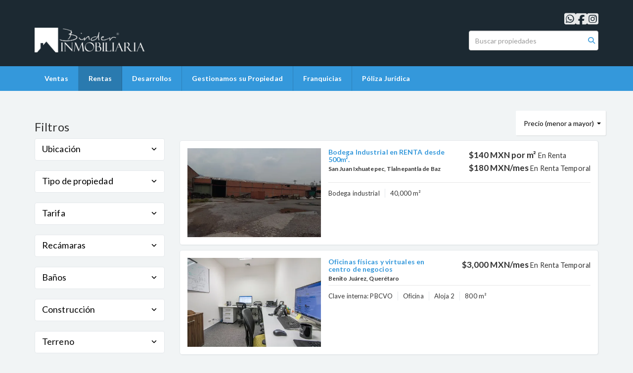

--- FILE ---
content_type: text/html; charset=utf-8
request_url: https://www.grupobinder.com/vacation_rentals
body_size: 12802
content:
<!DOCTYPE html>
<html lang="es">
  <head>
  <meta http-equiv="Content-Type" content="text/html; charset=utf-8" />
  <meta name="description" content=""/>
  <meta name="keywords" content=""/>
  <meta name="viewport" content="width=device-width, initial-scale=1, maximum-scale=1, user-scalable=no">
  <title>Rentas temporales | Binder Inmobiliaria</title>
  <meta name="title" content="Rentas temporales | Binder Inmobiliaria"/>
  
<link rel="stylesheet" href="https://cdn.easybroker.com/assets/agent_websites-281d21d03f3be9dbdb7fba5c365bb4662225be459cd7bffae0d9f5f264e3ca0b.css" />
<script src="https://cdn.easybroker.com/assets/legacy/agent_websites-de0c2235e2e558ed95d49c503cb6f3f74808cc08ca365b0f9868d098e18d0d03.js"></script>



  <script>
    (g=>{var h,a,k,p="The Google Maps JavaScript API",c="google",l="importLibrary",q="__ib__",m=document,b=window;b=b[c]||(b[c]={});var d=b.maps||(b.maps={}),r=new Set,e=new URLSearchParams,u=()=>h||(h=new Promise(async(f,n)=>{await (a=m.createElement("script"));e.set("libraries",[...r]+"");for(k in g)e.set(k.replace(/[A-Z]/g,t=>"_"+t[0].toLowerCase()),g[k]);e.set("callback",c+".maps."+q);a.src=`https://maps.${c}apis.com/maps/api/js?`+e;d[q]=f;a.onerror=()=>h=n(Error(p+" could not load."));a.nonce=m.querySelector("script[nonce]")?.nonce||"";m.head.append(a)}));d[l]?console.warn(p+" only loads once. Ignoring:",g):d[l]=(f,...n)=>r.add(f)&&u().then(()=>d[l](f,...n))})
    ({
      key: "",
      v: "weekly",
      language: "es"
    });
  </script>

  <link rel="stylesheet" href="https://cdn.easybroker.com/themes/oslo/stylesheets/bootstrap.css?version=1763493818" />
  <link rel="stylesheet" href="https://cdn.easybroker.com/themes/shared/css/map.css?version=1763493818" />
  <link rel="stylesheet" href="https://cdn.easybroker.com/themes/shared/css/filters.css?version=1763493818" />
  <link rel="stylesheet" href="https://cdn.easybroker.com/themes/oslo/stylesheets/style.css?version=1763493818" />
  <link rel="stylesheet" href="https://cdn.easybroker.com/themes/oslo/stylesheets/responsive.css?version=1763493818" />
  <link rel="stylesheet" href="https://cdn.easybroker.com/themes/oslo/stylesheets/styles-palette-1.css?version=1763493818" />
  <link rel="stylesheet" href="https://cdn.easybroker.com/themes/oslo/stylesheets/custom-select.css?version=1763493818" />
  <link rel="stylesheet" href="https://cdn.easybroker.com/themes/shared/fontawesome/css/all.min.css?version=1763493818" />
  <link rel="stylesheet" href="https://cdn.easybroker.com/themes/shared/fontawesome/css/brands.min.css?version=1763493818" />
    <link rel="shortcut icon" href="https://s3.amazonaws.com/assets.moveglobally.com/organization_files/17557/faviconBinder.ico"/>

<style type="text/css">
@media (max-width: 768px) {
.navbar-brand img {
max-width: 300px;
}
.home #hero {
background-size: 200%;
}
}
</style>

<!-- Facebook Pixel Code -->

<script>


!function(f,b,e,v,n,t,s)



{if(f.fbq)return;n=f.fbq=function(){n.callMethod?



n.callMethod.apply(n,arguments):n.queue.push(arguments)};



if(!f._fbq)f._fbq=n;n.push=n;n.loaded=!0;n.version='2.0';



n.queue=[];t=b.createElement(e);t.async=!0;



t.src=v;s=b.getElementsByTagName(e)[0];



s.parentNode.insertBefore(t,s)}(window,document,'script',



'https://connect.facebook.net/en_US/fbevents.js');



fbq('init', '1210927709325684'); 



fbq('track', 'PageView');


</script>

<noscript>

<img height="1" width="1"

src="https://www.facebook.com/tr?id=1210927709325684&ev=PageView

&noscript=1"/>

</noscript>

<!-- End Facebook Pixel Code -->

<style>
:root {
--color-social-icons: #ffffff;
}
</style>

<link rel="shortcut icon" href="https://assets.easybroker.com/organization_files/17557/faviconBinder.ico" /><link rel="apple-touch-icon" href="https://assets.easybroker.com/organization_files/17557/faviconBinder.ico" />


  <link href='https://fonts.googleapis.com/css?family=Lato:300,400,700, 900,400italic,700italic' rel='stylesheet' type="text/css">
  <script src="https://cdn.easybroker.com/themes/oslo/javascripts/respond.js?version=1763493818"></script>
  <script src="https://cdn.easybroker.com/themes/oslo/javascripts/scripts.js?version=1763493818"></script>
  <script src="https://cdn.easybroker.com/themes/oslo/javascripts/html5shiv.min.js?version=1763493818"></script>
  <script src="https://stackpath.bootstrapcdn.com/bootstrap/3.4.1/js/bootstrap.min.js" integrity="sha384-aJ21OjlMXNL5UyIl/XNwTMqvzeRMZH2w8c5cRVpzpU8Y5bApTppSuUkhZXN0VxHd" crossorigin="anonymous"></script>
  <link rel="stylesheet" href="https://cdn.easybroker.com/themes/oslo/stylesheets/swiper-bundle.min.css?version=1763493818" />
  <script src="https://cdn.easybroker.com/themes/oslo/javascripts/swiper-bundle.min.js?version=1763493818"></script>
</head>

  <body id="vacation_rentals">
    
    <div id="header" class="darkest-bg hidden-xs">
  <div class="top-head">
    <div class="container">
      <div class="row">
        <div class="col-sm-4">
          <div class="logo">
            <div class='user-content'><p><br></p><p><span class="ql-cursor">﻿﻿﻿﻿﻿﻿﻿</span><img src="https://s3.amazonaws.com/assets.moveglobally.com/organization_files/17557/Logo_Blanco.png" width="229" height="50" alt="Logo_Blanco.png" title="Logo_Blanco.png" style=""></p><p>
</p><p><br></p></div>
          </div>
        </div>
        <div class="col-sm-5 contact">
          <div class="row">
            <div class="col-sm-5 phone">
              <div class='user-content'><h3></h3></div>
            </div>
            <div class="col-sm-7 email">
              <div class='user-content'><h2></h2></div>
            </div>
          </div>
        </div>
        <div class="col-sm-3">
          <ul class="social-links list-inline">
  <li class="list-inline-item"><a class="whatsapp" target="_blank" href="https://wa.me/5215510799449"></a></li>
  <li class="list-inline-item"><a class="facebook" target="_blank" href="https://www.facebook.com/binderinmobiliaria"></a></li>
  
  
  
  <li class="list-inline-item"><a class="instagram" target="_blank" href="https://www.instagram.com/binder_inmobiliaria?igsh=MTRhem5mM3c5b3FxYQ=="></a></li>
  
  
</ul>

          <div id="code_search_form" class="eb">
  <form class="form-inline" action="/search_text" accept-charset="UTF-8" method="get">
    <input size="15" autocomplete="off" placeholder="Buscar propiedades" id="menu_search_code" class="form-control" type="text" name="search[text]" />
    <input type="submit" name="commit" value="Ir" class="input-button" />
  </form>
</div>

          <div class="text-right">
            
          </div>
          <div class='user-content'><p><br></p></div>
        </div>
      </div>
    </div>
  </div>
</div>
<nav id="main_menu" class="navbar navbar-default gradient-bg" role="navigation">
  <div class="container">
    <div class='user-content'><div class="navbar-header">
        <button type="button" class="navbar-toggle" data-toggle="collapse" data-target="#bs-example-navbar-collapse-1">
          <span class="sr-only">Toggle navigation</span>
          <span class="icon-bar"></span>
          <span class="icon-bar"></span>
          <span class="icon-bar"></span>
        </button>
        <div class="navbar-brand visible-xs">
          <div class='user-content'><p><br></p><p><span class="ql-cursor">﻿﻿﻿﻿﻿﻿﻿</span><img src="https://s3.amazonaws.com/assets.moveglobally.com/organization_files/17557/Logo_Blanco.png" width="229" height="50" alt="Logo_Blanco.png" title="Logo_Blanco.png" style=""></p><p>
</p><p><br></p></div>
        </div>
      </div>
      <div class="collapse navbar-collapse" id="bs-example-navbar-collapse-1">
        <ul class="nav navbar-nav">
    <li class="">
      <a href="/properties">
        Ventas
        <span class="caret hidden"></span>
</a>    </li>
    <li class="active dropdown">
      <a href="/rentals">
        Rentas
        <span class="caret hidden"></span>
</a>        <ul class="dropdown-menu" role="menu">
            <li class="active">
              <a href="/vacation_rentals">Rentas Vacaciones</a>
            </li>
        </ul>
    </li>
    <li class="">
      <a href="https://www.inmobiliariabinder.com/desarrollos/">
        Desarrollos
        <span class="caret hidden"></span>
</a>    </li>
    <li class="">
      <a href="https://www.inmobiliariabinder.com/gestionamos-su-propiedad/">
        Gestionamos su Propiedad
        <span class="caret hidden"></span>
</a>    </li>
    <li class="dropdown">
      <a href="https://www.inmobiliariabinder.com/franquicia/">
        Franquicias
        <span class="caret hidden"></span>
</a>        <ul class="dropdown-menu" role="menu">
            <li class="">
              <a href="https://www.creditaria53cien.com/">Créditos Hipotecarios</a>
            </li>
        </ul>
    </li>
    <li class="">
      <a href="http://rentaconfort.com">
        Póliza Jurídica
        <span class="caret hidden"></span>
</a>    </li>
</ul>
<div class="code-search-form visible-xs">
  <form class="form-inline" action="/search_text" accept-charset="UTF-8" method="get">
    <div class="input-group">
      <input size="15" autocomplete="off" placeholder="Buscar propiedades" id="menu_search_code" class="form-control" type="text" name="search[text]" />
      <span class="input-group-btn">
        <input type="submit" name="commit" value="Ir" class="btn btn-primary" />
      </span>
    </div>
  </form>
</div>

      </div></div>
  </div>
</nav>
<div class="phone-mobile visible-xs">
  <div class='user-content'><h3></h3></div>
  <div class='user-content'><h2></h2></div>
  <ul class="social-links list-inline">
  <li class="list-inline-item"><a class="whatsapp" target="_blank" href="https://wa.me/5215510799449"></a></li>
  <li class="list-inline-item"><a class="facebook" target="_blank" href="https://www.facebook.com/binderinmobiliaria"></a></li>
  
  
  
  <li class="list-inline-item"><a class="instagram" target="_blank" href="https://www.instagram.com/binder_inmobiliaria?igsh=MTRhem5mM3c5b3FxYQ=="></a></li>
  
  
</ul>

</div>

    <div class="content">
      <div id="property_search" class="container">
        <div class="row">
          <div class="col-sm-3">
            <div class="mg_widget mg_filter-bar">
  <div class="filters-container">
  <div class="filters-content" data-frame="filters-menu">
    <div class="separator">
      <a href="#" class="close-filters visible-xs" data-toggle-filters><i class="fa fa-times"></i></a>
      <h3>Filtros</h3>

    </div>

    <div class="filters-body">
      
      <div class="dropdown-content eb">
            <div class="filter location panel">
    <div class="panel-heading">
      <h4>
        <a role="button" data-toggle="collapse" href="#location_search_filter">
          Ubicación
          <i class="fas fa-angle-down pull-right"></i>
        </a>
      </h4>
    </div>
    <div class="filter-fields collapse location-search-filter" id="location_search_filter">
      <div class="panel-body">
        <ul>
              <li class='filter-link'>
    <a data-remote="true" href="/vacation_rentals/mexico/baja-california?sort_by=price-asc">Baja California</a>
    <span class='count pull-right'>(5)</span>
  </li>

              <li class='filter-link'>
    <a data-remote="true" href="/vacation_rentals/mexico/baja-california-sur?sort_by=price-asc">Baja California Sur</a>
    <span class='count pull-right'>(16)</span>
  </li>

              <li class='filter-link'>
    <a data-remote="true" href="/vacation_rentals/mexico/chiapas?sort_by=price-asc">Chiapas</a>
    <span class='count pull-right'>(1)</span>
  </li>

              <li class='filter-link'>
    <a data-remote="true" href="/vacation_rentals/mexico/ciudad-de-mexico?sort_by=price-asc">Ciudad de México</a>
    <span class='count pull-right'>(3)</span>
  </li>

              <li class='filter-link'>
    <a data-remote="true" href="/vacation_rentals/mexico/estado-de-mexico?sort_by=price-asc">Estado de México</a>
    <span class='count pull-right'>(3)</span>
  </li>

              <li class='filter-link'>
    <a data-remote="true" href="/vacation_rentals/mexico/guanajuato?sort_by=price-asc">Guanajuato</a>
    <span class='count pull-right'>(6)</span>
  </li>

              <li class='filter-link'>
    <a data-remote="true" href="/vacation_rentals/mexico/guerrero?sort_by=price-asc">Guerrero</a>
    <span class='count pull-right'>(98)</span>
  </li>

              <li class='filter-link'>
    <a data-remote="true" href="/vacation_rentals/mexico/hidalgo?sort_by=price-asc">Hidalgo</a>
    <span class='count pull-right'>(1)</span>
  </li>

              <li class='filter-link'>
    <a data-remote="true" href="/vacation_rentals/mexico/jalisco?sort_by=price-asc">Jalisco</a>
    <span class='count pull-right'>(15)</span>
  </li>

              <li class='filter-link'>
    <a data-remote="true" href="/vacation_rentals/mexico/morelos?sort_by=price-asc">Morelos</a>
    <span class='count pull-right'>(37)</span>
  </li>

              <li class='filter-link'>
    <a data-remote="true" href="/vacation_rentals/mexico/nayarit?sort_by=price-asc">Nayarit</a>
    <span class='count pull-right'>(4)</span>
  </li>

              <li class='filter-link'>
    <a data-remote="true" href="/vacation_rentals/mexico/nuevo-leon?sort_by=price-asc">Nuevo León</a>
    <span class='count pull-right'>(1)</span>
  </li>

              <li class='filter-link'>
    <a data-remote="true" href="/vacation_rentals/mexico/queretaro?sort_by=price-asc">Querétaro</a>
    <span class='count pull-right'>(9)</span>
  </li>

              <li class='filter-link'>
    <a data-remote="true" href="/vacation_rentals/mexico/quintana-roo?sort_by=price-asc">Quintana Roo</a>
    <span class='count pull-right'>(21)</span>
  </li>

              <li class='filter-link'>
    <a data-remote="true" href="/vacation_rentals/mexico/sinaloa?sort_by=price-asc">Sinaloa</a>
    <span class='count pull-right'>(1)</span>
  </li>

              <li class='filter-link'>
    <a data-remote="true" href="/vacation_rentals/mexico/tabasco?sort_by=price-asc">Tabasco</a>
    <span class='count pull-right'>(1)</span>
  </li>

              <li class='filter-link'>
    <a data-remote="true" href="/vacation_rentals/mexico/tamaulipas?sort_by=price-asc">Tamaulipas</a>
    <span class='count pull-right'>(3)</span>
  </li>

              <li class='filter-link'>
    <a data-remote="true" href="/vacation_rentals/mexico/veracruz?sort_by=price-asc">Veracruz</a>
    <span class='count pull-right'>(1)</span>
  </li>

              <li class='filter-link'>
    <a data-remote="true" href="/vacation_rentals/mexico/yucatan?sort_by=price-asc">Yucatán</a>
    <span class='count pull-right'>(77)</span>
  </li>

        </ul>
      </div>
    </div>
  </div>

    <div class="filter property-type panel">
      <div class="panel-heading">
        <h4>
          <a role="button" data-toggle="collapse" href="#collapsePropertyType">
            Tipo de propiedad
            <i class="fas fa-angle-down pull-right"></i>
          </a>
        </h4>
      </div>
      <div class="filter-fields collapse" id="collapsePropertyType">
        <div class="panel-body">
          <ul>
              <li class='filter-link'>
                <a data-remote="true" href="/vacation_rentals/industrial-warehouse-type?sort_by=price-asc">Bodega industrial</a>
                <span class='count pull-right'>(3)</span>
              </li>
              <li class='filter-link'>
                <a data-remote="true" href="/vacation_rentals/house-type?sort_by=price-asc">Casa</a>
                <span class='count pull-right'>(125)</span>
              </li>
              <li class='filter-link'>
                <a data-remote="true" href="/vacation_rentals/house-in-gated-community-type?sort_by=price-asc">Casa en condominio</a>
                <span class='count pull-right'>(18)</span>
              </li>
              <li class='filter-link'>
                <a data-remote="true" href="/vacation_rentals/apartment-type?sort_by=price-asc">Departamento</a>
                <span class='count pull-right'>(132)</span>
              </li>
              <li class='filter-link'>
                <a data-remote="true" href="/vacation_rentals/building-type?sort_by=price-asc">Edificio</a>
                <span class='count pull-right'>(1)</span>
              </li>
              <li class='filter-link'>
                <a data-remote="true" href="/vacation_rentals/retail-space-type?sort_by=price-asc">Local comercial</a>
                <span class='count pull-right'>(1)</span>
              </li>
              <li class='filter-link'>
                <a data-remote="true" href="/vacation_rentals/office-type?sort_by=price-asc">Oficina</a>
                <span class='count pull-right'>(4)</span>
              </li>
              <li class='filter-link'>
                <a data-remote="true" href="/vacation_rentals/other-type?sort_by=price-asc">Otro</a>
                <span class='count pull-right'>(2)</span>
              </li>
              <li class='filter-link'>
                <a data-remote="true" href="/vacation_rentals/country-house-type?sort_by=price-asc">Quinta</a>
                <span class='count pull-right'>(4)</span>
              </li>
              <li class='filter-link'>
                <a data-remote="true" href="/vacation_rentals/lot-type?sort_by=price-asc">Terreno</a>
                <span class='count pull-right'>(3)</span>
              </li>
              <li class='filter-link'>
                <a data-remote="true" href="/vacation_rentals/villa-type?sort_by=price-asc">Villa</a>
                <span class='count pull-right'>(10)</span>
              </li>
          </ul>
        </div>
      </div>
    </div>
  <form data-filters-form="true" action="/vacation_rentals?sort_by=price-asc" accept-charset="UTF-8" data-remote="true" method="get">
    <input name="sort_by" autocomplete="off" type="hidden" value="price-asc" id="search_sort_by" />
    
      <div class="filter price panel">
        <div class="panel-heading">
          <h4>
            <a role="button" data-toggle="collapse" href="#collapsePrice">
              Tarifa
              <i class="fas fa-angle-down pull-right"></i>
            </a>
          </h4>
        </div>
        <div class="filter-fields collapse" id="collapsePrice">
          <div class="panel-body">
              <div class="field-group">
                <div class="field">
                  <input name="max_price" size="10" maxlength="10" class="query-field form-control" placeholder="Máximo" type="number" id="search_max_price" />
                </div>
                <div class="field">
                  <select class="query-field form-control" name="search[period]" id="search_period"><option value="daily">Diaria</option>
<option value="weekly">Semanal</option>
<option value="monthly">Mensual</option></select>
                </div>
              </div>
            <div class="field currency">
              <select name="currency_id" class="query-field form-control" id="search_currency_id"><option value="1">Dólares estadounidenses</option>
<option value="3">Euros</option>
<option value="4">Pesos argentinos</option>
<option value="6">Reales brasileños</option>
<option selected="selected" value="10">Pesos mexicanos</option>
<option value="13">Pesos colombianos</option>
<option value="14">Colones costarricenses</option>
<option value="15">Soles peruanos</option>
<option value="16">Pesos chilenos</option>
<option value="23">Pesos uruguayos</option>
<option value="26">Unidad de Fomento de Chile</option>
<option value="27">Libra Egipcia</option>
<option value="28">Peso dominicano</option>
<option value="29">Quetzales</option></select>
            </div>
            <div class="filter-action">
              <input type="submit" name="commit" value="Aplicar" class="btn-outline input-button" />
            </div>
          </div>
        </div>
      </div>

      <div class="filter panel">
        <div class="panel-heading">
          <h4>
            <a role="button" data-toggle="collapse" href="#collapseBedrooms">
              Recámaras
              <i class="fas fa-angle-down pull-right"></i>
            </a>
          </h4>
        </div>
        <div class="filter-fields collapse" id="collapseBedrooms">
          <div class="panel-body">
            <div class="field-group">
              <div class="field">
                <select name="min_bedroom" id="min_bedroom" class="query-field form-control"><option value="">Mínimo</option>
<option value="0">0 (Estudio)</option>
<option value="1">1</option>
<option value="2">2</option>
<option value="3">3</option>
<option value="4">4</option>
<option value="5">5</option>
<option value="6">6</option>
<option value="7">7</option>
<option value="8">8</option>
<option value="9">9</option>
<option value="10">10</option></select>
              </div>
              <div class="field">
                <select name="max_bedroom" id="max_bedroom" class="query-field form-control"><option value="">Máximo</option>
<option value="0">0 (Estudio)</option>
<option value="1">1</option>
<option value="2">2</option>
<option value="3">3</option>
<option value="4">4</option>
<option value="5">5</option>
<option value="6">6</option>
<option value="7">7</option>
<option value="8">8</option>
<option value="9">9</option>
<option value="10">10</option></select>
              </div>
            </div>
            <div class="filter-action">
              <input type="submit" name="commit" value="Aplicar" class="btn-outline input-button" />
            </div>
          </div>
        </div>
      </div>

      <div class="filter panel">
        <div class="panel-heading">
          <h4>
            <a role="button" data-toggle="collapse" href="#collapseBathrooms">
              Baños
              <i class="fas fa-angle-down pull-right"></i>
            </a>
          </h4>
        </div>
        <div class="filter-fields collapse" id="collapseBathrooms">
          <div class="panel-body">
            <div class="field-group">
              <div class="field">
                <select name="min_bathroom" id="min_bathroom" class="query-field form-control"><option value="">Mínimo</option>
<option value="1">1</option>
<option value="2">2</option>
<option value="3">3</option>
<option value="4">4</option>
<option value="5">5</option>
<option value="6">6</option>
<option value="7">7</option>
<option value="8">8</option>
<option value="9">9</option>
<option value="10">10</option></select>
              </div>
              <div class="field">
                <select name="max_bathroom" id="max_bathroom" class="query-field form-control"><option value="">Máximo</option>
<option value="1">1</option>
<option value="2">2</option>
<option value="3">3</option>
<option value="4">4</option>
<option value="5">5</option>
<option value="6">6</option>
<option value="7">7</option>
<option value="8">8</option>
<option value="9">9</option>
<option value="10">10</option></select>
              </div>
            </div>
            <div class="filter-action">
              <input type="submit" name="commit" value="Aplicar" class="btn-outline input-button" />
            </div>
          </div>
        </div>
      </div>

      <div class="filter total-size panel">
        <div class="panel-heading">
          <h4>
            <a role="button" data-toggle="collapse" href="#collapseTotalSize">
              Construcción
              <i class="fas fa-angle-down pull-right"></i>
            </a>
          </h4>
        </div>
        <div class="filter-fields collapse" id="collapseTotalSize">
          <div class="panel-body">
            <div class="field-group">
              <div class="field">
                <input type="number" name="min_total_square_meters" id="min_total_square_meters" placeholder="Desde (m²)" class="form-control" autocomplete="off" maxlength="17" />
              </div>
              <div class="field">
                <input type="number" name="max_total_square_meters" id="max_total_square_meters" placeholder="Hasta (m²)" class="form-control" autocomplete="off" maxlength="17" />
              </div>
            </div>
            <div class="filter-action">
              <input type="submit" name="commit" value="Aplicar" class="btn-outline input-button" />
            </div>
          </div>
        </div>
      </div>

      <div class="filter lot-size panel">
        <div class="panel-heading">
          <h4>
            <a role="button" data-toggle="collapse" href="#collapseLotSize">
              Terreno
              <i class="fas fa-angle-down pull-right"></i>
            </a>
          </h4>
        </div>
        <div class="filter-fields collapse" id="collapseLotSize">
          <div class="panel-body">
            <div class="field-group">
              <div class="field">
                <input type="number" name="min_lot_size_square_meters" id="min_lot_size_square_meters" placeholder="Desde (m²)" class="form-control" autocomplete="off" maxlength="17" />
              </div>
              <div class="field">
                <input type="number" name="max_lot_size_square_meters" id="max_lot_size_square_meters" placeholder="Hasta (m²)" class="form-control" autocomplete="off" maxlength="17" />
              </div>
            </div>
            <div class="filter-action">
              <input type="submit" name="commit" value="Aplicar" class="btn-outline input-button" />
            </div>
          </div>
        </div>
      </div>


    <div class="dropdown-footer">
      <button name="button" type="submit" class="btn-primary btn" data-toggle-filters="true">Ver resultados</button>
    </div>
</form>
      </div>
    </div>
  </div>
  <div class="close-filters fake"></div>
</div>

<div class="property-actions-mobile">
  <div class="toggle-filters btn btn-primary d-lg-none" data-toggle-filters data-frame="mobile-filters-toggler">
    <i class="far fa-sliders-simple"></i>
    <span>Filtros</span>
  </div>

</div>


</div>
            <div class="property-sidebar">
              <div class='user-content'></div>
            </div>
          </div>
          <div class="col-sm-9">
            <div class="search-results">
              <div class="mg_widget mg_property-list">
  <div id="mg_properties" data-frame="property-results">
  <div class="row">
    <div class="properties-header">
      <div class="sort-by d-flex align-items-center justify-content-end">
  <h6 class="mr-3">Ordenar por</h6>
  <form action="/vacation_rentals?web_page=vacation_rentals" accept-charset="UTF-8" method="post"><input type="hidden" name="authenticity_token" value="TwFM9M2aX6yY_b8AT5ZCQDgtDk2FhUZPMpd11QVbhz98TL53V0gnzzDYdGqNcxGeYkU7emxJ0U4MfWj7daIfWA" autocomplete="off" />
    <div class="custom-select">
      <select name="sort_by" id="sort_by" onchange="submit();"><option value="published_at-desc">Últimos publicados</option>
<option selected="selected" value="price-asc">Precio (menor a mayor)</option>
<option value="price-desc">Precio (mayor a menor)</option></select>
    </div>
    
    
    
</form></div>

      
    </div>
  </div>

  <div class="header-pagination">
    <div class="pagination">
  <ul>
    <li class="disablepage">Anterior</li>
        <li class="currentpage">1</li>
        
        <li>
          <a data-remote="true" href="/vacation_rentals?page=2&amp;web_page=vacation_rentals">2</a>
        </li>
        
        <li>
          <a data-remote="true" href="/vacation_rentals?page=3&amp;web_page=vacation_rentals">3</a>
        </li>
        <li>...</li>
        <li>
          <a data-remote="true" href="/vacation_rentals?page=17&amp;web_page=vacation_rentals">17</a>
        </li>
    <li class="next-page">
      <a data-remote="true" href="/vacation_rentals?page=2&amp;web_page=vacation_rentals">Siguiente</a>
    </li>
  </ul>
</div>

  </div>

  <div id="mg_property_listings">
    
<div class="property-listing" data-lat="19.5240986" data-long="-99.0994934" data-exact-location="true" data-popover-data="{&quot;image_url&quot;:&quot;https://assets.easybroker.com/property_images/5411725/93607457/EB-TU1725.JPG?height=300\u0026version=1753758096\u0026width=450&quot;,&quot;price&quot;:&quot;$180 MXN\u003cspan class=\&quot;period\&quot;\u003e/mes\u003c/span\u003e&quot;,&quot;operation_type&quot;:&quot;En Renta Temporal&quot;,&quot;title&quot;:&quot;Bodega Industrial en RENTA desde 500m².&quot;,&quot;location&quot;:&quot;Bodega industrial en San Juan Ixhuatepec, Tlalnepantla de Baz&quot;,&quot;bedrooms&quot;:null,&quot;bathrooms&quot;:null,&quot;size&quot;:&quot;40,000 m²&quot;,&quot;approximate_location&quot;:false,&quot;url&quot;:&quot;/property/bodega-industrial-en-renta-desde-500m2&quot;}">
  <div class="property-photo">
    <a class="related-property" href="/property/bodega-industrial-en-renta-desde-500m2"><img alt="EB-TU1725" data-load-rasterized-image="true" src="https://assets.easybroker.com/property_images/5411725/93607457/EB-TU1725.JPG?height=300&amp;version=1753758096&amp;width=450" /></a>
  </div>

  <div class="property-description">
    <div class="property-header">
      <div class="property-price">
        <ul>
            <li class="price-type">
                <span class="listing-type-price">
                  $140 MXN por m²                </span>
              <small class="listing-type">
                En Renta              </small>
            </li>
            <li class="price-type">
                <span class="listing-type-price">
                  $180 MXN<span class="period">/mes</span>                </span>
              <small class="listing-type">
                En Renta Temporal              </small>
            </li>
        </ul>
      </div>
        <h4><a href="/property/bodega-industrial-en-renta-desde-500m2">Bodega Industrial en RENTA desde 500m².</a></h4>
      <h5>San Juan Ixhuatepec, Tlalnepantla de Baz</h5>
    </div>
    <div class="property-info">
      <p class="property-type">Bodega industrial</p>
      
      <p>40,000 m²</p>
    </div>
  </div>
  <div class="view-details"><a href="/property/bodega-industrial-en-renta-desde-500m2">Ver detalles</a></div>
</div>
<div class="property-listing" data-lat="20.6573486" data-long="-100.4315129" data-exact-location="true" data-popover-data="{&quot;image_url&quot;:&quot;https://assets.easybroker.com/property_images/1979682/30309090/EB-GO9682.jpg?height=300\u0026version=1611595362\u0026width=450&quot;,&quot;price&quot;:&quot;$3,000 MXN\u003cspan class=\&quot;period\&quot;\u003e/mes\u003c/span\u003e&quot;,&quot;operation_type&quot;:&quot;En Renta Temporal&quot;,&quot;title&quot;:&quot;Oficinas físicas y virtuales en centro de negocios&quot;,&quot;location&quot;:&quot;Oficina en Benito Juárez, Querétaro&quot;,&quot;bedrooms&quot;:null,&quot;bathrooms&quot;:null,&quot;size&quot;:&quot;800 m²&quot;,&quot;approximate_location&quot;:false,&quot;url&quot;:&quot;/property/oficinas-fisicas-y-virtuales-en-centro-de-negocios&quot;}">
  <div class="property-photo">
    <a class="related-property" href="/property/oficinas-fisicas-y-virtuales-en-centro-de-negocios"><img alt="EB-GO9682" data-load-rasterized-image="true" src="https://assets.easybroker.com/property_images/1979682/30309090/EB-GO9682.jpg?height=300&amp;version=1611595362&amp;width=450" /></a>
  </div>

  <div class="property-description">
    <div class="property-header">
      <div class="property-price">
        <ul>
            <li class="price-type">
                <span class="listing-type-price">
                  $3,000 MXN<span class="period">/mes</span>                </span>
              <small class="listing-type">
                En Renta Temporal              </small>
            </li>
        </ul>
      </div>
        <h4><a href="/property/oficinas-fisicas-y-virtuales-en-centro-de-negocios">Oficinas físicas y virtuales en centro de negocios</a></h4>
      <h5>Benito Juárez, Querétaro</h5>
    </div>
    <div class="property-info">
        <p>Clave interna: PBCVO</p>
      <p class="property-type">Oficina</p>
      <p>Aloja 2</p>
      <p>800 m²</p>
    </div>
  </div>
  <div class="view-details"><a href="/property/oficinas-fisicas-y-virtuales-en-centro-de-negocios">Ver detalles</a></div>
</div>
<div class="property-listing" data-lat="16.7723641867" data-long="-93.1282997134" data-exact-location="true" data-popover-data="{&quot;image_url&quot;:&quot;https://assets.easybroker.com/property_images/5743961/100541458/EB-VB3961.jpeg?height=300\u0026version=1768591561\u0026width=450&quot;,&quot;price&quot;:&quot;$3,250 MXN\u003cspan class=\&quot;period\&quot;\u003e/mes\u003c/span\u003e&quot;,&quot;operation_type&quot;:&quot;En Renta Temporal&quot;,&quot;title&quot;:&quot;Oficina Virtual Centro de Negocios Plaza Mirador&quot;,&quot;location&quot;:&quot;Oficina en Miravalle, Tuxtla Gutiérrez&quot;,&quot;bedrooms&quot;:null,&quot;bathrooms&quot;:4,&quot;size&quot;:&quot;12 m²&quot;,&quot;approximate_location&quot;:false,&quot;url&quot;:&quot;/property/oficina-virtual-centro-de-negocios-plaza-mirador-3f73ec3b-b170-403a-af62-58d4e6041379&quot;}">
  <div class="property-photo">
    <a class="related-property" href="/property/oficina-virtual-centro-de-negocios-plaza-mirador-3f73ec3b-b170-403a-af62-58d4e6041379"><img alt="EB-VB3961" data-load-rasterized-image="true" src="https://assets.easybroker.com/property_images/5743961/100541458/EB-VB3961.jpeg?height=300&amp;version=1768591561&amp;width=450" /></a>
  </div>

  <div class="property-description">
    <div class="property-header">
      <div class="property-price">
        <ul>
            <li class="price-type">
                <span class="listing-type-price">
                  $2,650 MXN                </span>
              <small class="listing-type">
                En Renta              </small>
            </li>
            <li class="price-type">
                <span class="listing-type-price">
                  $3,250 MXN<span class="period">/mes</span>                </span>
              <small class="listing-type">
                En Renta Temporal              </small>
            </li>
        </ul>
      </div>
        <h4><a href="/property/oficina-virtual-centro-de-negocios-plaza-mirador-3f73ec3b-b170-403a-af62-58d4e6041379">Oficina Virtual Centro de Negocios Plaza Mirador</a></h4>
      <h5>Miravalle, Tuxtla Gutiérrez</h5>
    </div>
    <div class="property-info">
      <p class="property-type">Oficina</p>
      <p>4 baños</p>
      <p>12 m²</p>
    </div>
  </div>
  <div class="view-details"><a href="/property/oficina-virtual-centro-de-negocios-plaza-mirador-3f73ec3b-b170-403a-af62-58d4e6041379">Ver detalles</a></div>
</div>
<div class="property-listing" data-lat="19.7769167" data-long="-98.5720561" data-exact-location="true" data-popover-data="{&quot;image_url&quot;:&quot;https://assets.easybroker.com/property_images/3230944/51788189/EB-LK0944.jpg?height=300\u0026version=1735340442\u0026width=450&quot;,&quot;price&quot;:&quot;$500 MXN\u003cspan class=\&quot;period\&quot;\u003e/noche\u003c/span\u003e&quot;,&quot;operation_type&quot;:&quot;En Renta Temporal&quot;,&quot;title&quot;:&quot;RENTA HABITACIONES EJECUTIVAS EN SAHAGÚN HIDALGO&quot;,&quot;location&quot;:&quot;Departamento en Ciudad Fray Bernardino de Sahagún Centro, Tepeapulco&quot;,&quot;bedrooms&quot;:1,&quot;bathrooms&quot;:1,&quot;size&quot;:&quot;40 m²&quot;,&quot;approximate_location&quot;:false,&quot;url&quot;:&quot;/property/departamentos-en-renta-sahagun-hidalgo&quot;}">
  <div class="property-photo">
    <a class="related-property" href="/property/departamentos-en-renta-sahagun-hidalgo"><img alt="EB-LK0944" data-load-rasterized-image="true" src="https://assets.easybroker.com/property_images/3230944/51788189/EB-LK0944.jpg?height=300&amp;version=1735340442&amp;width=450" /></a>
  </div>

  <div class="property-description">
    <div class="property-header">
      <div class="property-price">
        <ul>
            <li class="price-type">
                <span class="listing-type-price">
                  $2,900 MXN                </span>
              <small class="listing-type">
                En Renta              </small>
            </li>
            <li class="price-type">
                <span class="listing-type-price">
                  $500 MXN<span class="period">/noche</span>                </span>
              <small class="listing-type">
                En Renta Temporal              </small>
            </li>
        </ul>
      </div>
        <h4><a href="/property/departamentos-en-renta-sahagun-hidalgo">RENTA HABITACIONES EJECUTIVAS EN SAHAGÚN HIDALGO</a></h4>
      <h5>Ciudad Fray Bernardino de Sahagún Centro, Tepeapulco</h5>
    </div>
    <div class="property-info">
      <p class="property-type">Departamento</p>
      <p>1 recámara, 1 baño</p>
      <p>40 m²</p>
    </div>
  </div>
  <div class="view-details"><a href="/property/departamentos-en-renta-sahagun-hidalgo">Ver detalles</a></div>
</div>
<div class="property-listing" data-lat="18.9186481" data-long="-98.9251991" data-exact-location="true" data-popover-data="{&quot;image_url&quot;:&quot;https://assets.easybroker.com/property_images/5569997/96851278/EB-UJ9997.jpg?height=300\u0026version=1759984546\u0026width=450&quot;,&quot;price&quot;:&quot;$1,200 MXN\u003cspan class=\&quot;period\&quot;\u003e/noche\u003c/span\u003e&quot;,&quot;operation_type&quot;:&quot;En Renta Temporal&quot;,&quot;title&quot;:&quot;Oficina o habitación por noche, semana o mes en Lomas de Cocoyoc&quot;,&quot;location&quot;:&quot;Villa en Lomas de Cocoyoc, Atlatlahucan&quot;,&quot;bedrooms&quot;:1,&quot;bathrooms&quot;:1,&quot;size&quot;:null,&quot;approximate_location&quot;:false,&quot;url&quot;:&quot;/property/oficina-o-habitacion-por-noche-semana-o-mes-en-lomas-de-cocoyoc&quot;}">
  <div class="property-photo">
    <a class="related-property" href="/property/oficina-o-habitacion-por-noche-semana-o-mes-en-lomas-de-cocoyoc"><img alt="EB-UJ9997" data-load-rasterized-image="true" src="https://assets.easybroker.com/property_images/5569997/96851278/EB-UJ9997.jpg?height=300&amp;version=1759984546&amp;width=450" /></a>
  </div>

  <div class="property-description">
    <div class="property-header">
      <div class="property-price">
        <ul>
            <li class="price-type">
                <span class="listing-type-price">
                  $7,000 MXN                </span>
              <small class="listing-type">
                En Renta              </small>
            </li>
            <li class="price-type">
                <span class="listing-type-price">
                  $1,200 MXN<span class="period">/noche</span>                </span>
              <small class="listing-type">
                En Renta Temporal              </small>
            </li>
        </ul>
      </div>
        <h4><a href="/property/oficina-o-habitacion-por-noche-semana-o-mes-en-lomas-de-cocoyoc">Oficina o habitación por noche, semana o mes en Lomas de Cocoyoc</a></h4>
      <h5>Lomas de Cocoyoc, Atlatlahucan</h5>
    </div>
    <div class="property-info">
      <p class="property-type">Villa</p>
      <p>1 recámara, 1 baño</p>
      
    </div>
  </div>
  <div class="view-details"><a href="/property/oficina-o-habitacion-por-noche-semana-o-mes-en-lomas-de-cocoyoc">Ver detalles</a></div>
</div>
<div class="property-listing" data-lat="18.9413171" data-long="-99.189328" data-exact-location="false" data-popover-data="{&quot;image_url&quot;:&quot;https://assets.easybroker.com/property_images/509090/8231156/EB-AX9090.jpg?height=300\u0026version=1499888285\u0026width=450&quot;,&quot;price&quot;:&quot;$5,200 MXN\u003cspan class=\&quot;period\&quot;\u003e/mes\u003c/span\u003e&quot;,&quot;operation_type&quot;:&quot;En Renta Temporal&quot;,&quot;title&quot;:&quot;Departamento amueblado con seguridad 24 hrs.&quot;,&quot;location&quot;:&quot;Departamento en Amate Redondo, Cuernavaca&quot;,&quot;bedrooms&quot;:1,&quot;bathrooms&quot;:1,&quot;size&quot;:&quot;40 m²&quot;,&quot;approximate_location&quot;:true,&quot;url&quot;:&quot;/property/departamento-amueblado-con-seguridad-24-hrs&quot;}">
  <div class="property-photo">
    <a class="related-property" href="/property/departamento-amueblado-con-seguridad-24-hrs"><img alt="EB-AX9090" data-load-rasterized-image="true" src="https://assets.easybroker.com/property_images/509090/8231156/EB-AX9090.jpg?height=300&amp;version=1499888285&amp;width=450" /></a>
  </div>

  <div class="property-description">
    <div class="property-header">
      <div class="property-price">
        <ul>
            <li class="price-type">
                <span class="listing-type-price">
                  $5,200 MXN<span class="period">/mes</span>                </span>
              <small class="listing-type">
                En Renta Temporal              </small>
            </li>
        </ul>
      </div>
        <h4><a href="/property/departamento-amueblado-con-seguridad-24-hrs">Departamento amueblado con seguridad 24 hrs.</a></h4>
      <h5>Amate Redondo, Cuernavaca</h5>
    </div>
    <div class="property-info">
        <p>Clave interna: M3M8016</p>
      <p class="property-type">Departamento</p>
      <p>1 recámara, 1 baño</p>
      <p>40 m²</p>
    </div>
  </div>
  <div class="view-details"><a href="/property/departamento-amueblado-con-seguridad-24-hrs">Ver detalles</a></div>
</div>
<div class="property-listing" data-lat="21.2826789" data-long="-89.663987" data-exact-location="true" data-popover-data="{&quot;image_url&quot;:&quot;https://assets.easybroker.com/property_images/4094869/67751437/EB-OS4869.jpg?height=300\u0026version=1698446054\u0026width=450&quot;,&quot;price&quot;:&quot;$1,200 MXN\u003cspan class=\&quot;period\&quot;\u003e/noche\u003c/span\u003e&quot;,&quot;operation_type&quot;:&quot;En Renta Temporal&quot;,&quot;title&quot;:&quot;Casa en la playa de Progreso&quot;,&quot;location&quot;:&quot;Casa en Progreso de Castro Centro, Progreso&quot;,&quot;bedrooms&quot;:2,&quot;bathrooms&quot;:2,&quot;size&quot;:null,&quot;approximate_location&quot;:false,&quot;url&quot;:&quot;/property/casa-en-la-playq&quot;}">
  <div class="property-photo">
    <a class="related-property" href="/property/casa-en-la-playq"><img alt="EB-OS4869" data-load-rasterized-image="true" src="https://assets.easybroker.com/property_images/4094869/67751437/EB-OS4869.jpg?height=300&amp;version=1698446054&amp;width=450" /></a>
  </div>

  <div class="property-description">
    <div class="property-header">
      <div class="property-price">
        <ul>
            <li class="price-type">
                <span class="listing-type-price">
                  $30,000 MXN                </span>
              <small class="listing-type">
                En Renta              </small>
            </li>
            <li class="price-type">
                <span class="listing-type-price">
                  $1,200 MXN<span class="period">/noche</span>                </span>
              <small class="listing-type">
                En Renta Temporal              </small>
            </li>
        </ul>
      </div>
        <h4><a href="/property/casa-en-la-playq">Casa en la playa de Progreso</a></h4>
      <h5>Progreso de Castro Centro, Progreso</h5>
    </div>
    <div class="property-info">
        <p>Clave interna: BEATRIZ-PLAYQ</p>
      <p class="property-type">Casa</p>
      <p>2 recámaras, 2 baños</p>
      
    </div>
  </div>
  <div class="view-details"><a href="/property/casa-en-la-playq">Ver detalles</a></div>
</div>
<div class="property-listing" data-lat="21.0089212611" data-long="-89.6285676956" data-exact-location="true" data-popover-data="{&quot;image_url&quot;:&quot;https://assets.easybroker.com/property_images/5132078/88079918/EB-SS2078.jpeg?height=300\u0026version=1764809017\u0026width=450&quot;,&quot;price&quot;:&quot;$6,500 MXN\u003cspan class=\&quot;period\&quot;\u003e/mes\u003c/span\u003e&quot;,&quot;operation_type&quot;:&quot;En Renta Temporal&quot;,&quot;title&quot;:&quot;ESTUDIOS ZONA NORTE AV. TECNOLOGICO&quot;,&quot;location&quot;:&quot;Departamento en Chuburna de Hidalgo, Mérida&quot;,&quot;bedrooms&quot;:0,&quot;bathrooms&quot;:1,&quot;size&quot;:&quot;25 m²&quot;,&quot;approximate_location&quot;:false,&quot;url&quot;:&quot;/property/estudios-zona-norte-av-tecnologico&quot;}">
  <div class="property-photo">
    <a class="related-property" href="/property/estudios-zona-norte-av-tecnologico"><img alt="EB-SS2078" data-load-rasterized-image="true" src="https://assets.easybroker.com/property_images/5132078/88079918/EB-SS2078.jpeg?height=300&amp;version=1764809017&amp;width=450" /></a>
  </div>

  <div class="property-description">
    <div class="property-header">
      <div class="property-price">
        <ul>
            <li class="price-type">
                <span class="listing-type-price">
                  $6,000 MXN                </span>
              <small class="listing-type">
                En Renta              </small>
            </li>
            <li class="price-type">
                <span class="listing-type-price">
                  $6,500 MXN<span class="period">/mes</span>                </span>
              <small class="listing-type">
                En Renta Temporal              </small>
            </li>
        </ul>
      </div>
        <h4><a href="/property/estudios-zona-norte-av-tecnologico">ESTUDIOS ZONA NORTE AV. TECNOLOGICO</a></h4>
      <h5>Chuburna de Hidalgo, Mérida</h5>
    </div>
    <div class="property-info">
      <p class="property-type">Departamento</p>
      <p>Aloja 2, 1 baño</p>
      <p>25 m²</p>
    </div>
  </div>
  <div class="view-details"><a href="/property/estudios-zona-norte-av-tecnologico">Ver detalles</a></div>
</div>
<div class="property-listing" data-lat="20.7265150842" data-long="-103.4609975532" data-exact-location="true" data-popover-data="{&quot;image_url&quot;:&quot;https://assets.easybroker.com/property_images/1529826/22960216/EB-EV9826.jpg?height=300\u0026version=1764692634\u0026width=450&quot;,&quot;price&quot;:&quot;$8,500 MXN\u003cspan class=\&quot;period\&quot;\u003e/mes\u003c/span\u003e&quot;,&quot;operation_type&quot;:&quot;En Renta Temporal&quot;,&quot;title&quot;:&quot;Departamento Amueblado en Renta en Solares&quot;,&quot;location&quot;:&quot;Departamento en Solares, Zapopan&quot;,&quot;bedrooms&quot;:0,&quot;bathrooms&quot;:1,&quot;size&quot;:&quot;15 m²&quot;,&quot;approximate_location&quot;:false,&quot;url&quot;:&quot;/property/departamento-amueblado-en-renta-en-solares-e52004a6-35a2-4ef0-8d7c-8d83397a1e65&quot;}">
  <div class="property-photo">
    <a class="related-property" href="/property/departamento-amueblado-en-renta-en-solares-e52004a6-35a2-4ef0-8d7c-8d83397a1e65"><img alt="EB-EV9826" data-load-rasterized-image="true" src="https://assets.easybroker.com/property_images/1529826/22960216/EB-EV9826.jpg?height=300&amp;version=1764692634&amp;width=450" /></a>
  </div>

  <div class="property-description">
    <div class="property-header">
      <div class="property-price">
        <ul>
            <li class="price-type">
                <span class="listing-type-price">
                  $8,500 MXN                </span>
              <small class="listing-type">
                En Renta              </small>
            </li>
            <li class="price-type">
                <span class="listing-type-price">
                  $8,500 MXN<span class="period">/mes</span>                </span>
              <small class="listing-type">
                En Renta Temporal              </small>
            </li>
        </ul>
      </div>
        <h4><a href="/property/departamento-amueblado-en-renta-en-solares-e52004a6-35a2-4ef0-8d7c-8d83397a1e65">Departamento Amueblado en Renta en Solares</a></h4>
      <h5>Solares, Zapopan</h5>
    </div>
    <div class="property-info">
        <p>Clave interna: A2-1</p>
      <p class="property-type">Departamento</p>
      <p>Aloja 1, 1 baño</p>
      <p>15 m²</p>
    </div>
  </div>
  <div class="view-details"><a href="/property/departamento-amueblado-en-renta-en-solares-e52004a6-35a2-4ef0-8d7c-8d83397a1e65">Ver detalles</a></div>
</div>
<div class="property-listing" data-lat="23.2642016" data-long="-106.381241" data-exact-location="true" data-popover-data="{&quot;image_url&quot;:&quot;https://assets.easybroker.com/property_images/4745241/81060100/EB-RF5241.jpg?height=300\u0026version=1728501849\u0026width=450&quot;,&quot;price&quot;:&quot;$8,500 MXN\u003cspan class=\&quot;period\&quot;\u003e/mes\u003c/span\u003e&quot;,&quot;operation_type&quot;:&quot;En Renta Temporal&quot;,&quot;title&quot;:&quot;CASA EN RENTA EN VILLA VERDE&quot;,&quot;location&quot;:&quot;Casa en Ampliación Villa Verde, Mazatlán&quot;,&quot;bedrooms&quot;:4,&quot;bathrooms&quot;:2,&quot;size&quot;:null,&quot;approximate_location&quot;:false,&quot;url&quot;:&quot;/property/casa-en-renta-en-villa-verde-ampliacion-villa-verde&quot;}">
  <div class="property-photo">
    <a class="related-property" href="/property/casa-en-renta-en-villa-verde-ampliacion-villa-verde"><img alt="EB-RF5241" data-load-rasterized-image="true" src="https://assets.easybroker.com/property_images/4745241/81060100/EB-RF5241.jpg?height=300&amp;version=1728501849&amp;width=450" /></a>
  </div>

  <div class="property-description">
    <div class="property-header">
      <div class="property-price">
        <ul>
            <li class="price-type">
                <span class="listing-type-price">
                  $8,500 MXN                </span>
              <small class="listing-type">
                En Renta              </small>
            </li>
            <li class="price-type">
                <span class="listing-type-price">
                  $8,500 MXN<span class="period">/mes</span>                </span>
              <small class="listing-type">
                En Renta Temporal              </small>
            </li>
        </ul>
      </div>
        <h4><a href="/property/casa-en-renta-en-villa-verde-ampliacion-villa-verde">CASA EN RENTA EN VILLA VERDE</a></h4>
      <h5>Ampliación Villa Verde, Mazatlán</h5>
    </div>
    <div class="property-info">
      <p class="property-type">Casa</p>
      <p>4 recámaras, 2 baños</p>
      
    </div>
  </div>
  <div class="view-details"><a href="/property/casa-en-renta-en-villa-verde-ampliacion-villa-verde">Ver detalles</a></div>
</div>
<div class="property-listing" data-lat="22.2472792" data-long="-97.8731819" data-exact-location="true" data-popover-data="{&quot;image_url&quot;:&quot;https://assets.easybroker.com/property_images/4322782/72023530/EB-PP2782.jpg?height=300\u0026version=1709040055\u0026width=450&quot;,&quot;price&quot;:null,&quot;operation_type&quot;:&quot;En Renta Temporal&quot;,&quot;title&quot;:&quot;RECAMARA EN RENTA COL MINERVA, TAMPICO, TAMS.&quot;,&quot;location&quot;:&quot;Otro en Minerva, Tampico&quot;,&quot;bedrooms&quot;:null,&quot;bathrooms&quot;:1,&quot;size&quot;:null,&quot;approximate_location&quot;:false,&quot;url&quot;:&quot;/property/recamara-en-renta-col-minerva-tampico-tams&quot;}">
  <div class="property-photo">
    <a class="related-property" href="/property/recamara-en-renta-col-minerva-tampico-tams"><img alt="EB-PP2782" data-load-rasterized-image="true" src="https://assets.easybroker.com/property_images/4322782/72023530/EB-PP2782.jpg?height=300&amp;version=1709040055&amp;width=450" /></a>
  </div>

  <div class="property-description">
    <div class="property-header">
      <div class="property-price">
        <ul>
            <li class="price-type">
              <small class="listing-type">
                En Renta              </small>
            </li>
            <li class="price-type">
              <small class="listing-type">
                En Renta Temporal              </small>
            </li>
        </ul>
      </div>
        <h4><a href="/property/recamara-en-renta-col-minerva-tampico-tams">RECAMARA EN RENTA COL MINERVA, TAMPICO, TAMS.</a></h4>
      <h5>Minerva, Tampico</h5>
    </div>
    <div class="property-info">
      <p class="property-type">Otro</p>
      <p>Aloja 3, 1 baño</p>
      
    </div>
  </div>
  <div class="view-details"><a href="/property/recamara-en-renta-col-minerva-tampico-tams">Ver detalles</a></div>
</div>
<div class="property-listing" data-lat="20.6152120676" data-long="-100.455132726" data-exact-location="true" data-popover-data="{&quot;image_url&quot;:&quot;https://assets.easybroker.com/property_images/5733445/100306231/EB-VA3445.JPG?height=300\u0026version=1768236827\u0026width=450&quot;,&quot;price&quot;:&quot;$10,000 MXN\u003cspan class=\&quot;period\&quot;\u003e/mes\u003c/span\u003e&quot;,&quot;operation_type&quot;:&quot;En Renta Temporal&quot;,&quot;title&quot;:&quot;DEPTO AMUEBLADO TODO INCLUÍDO (factura)&quot;,&quot;location&quot;:&quot;Departamento en El Arcángel, Querétaro&quot;,&quot;bedrooms&quot;:2,&quot;bathrooms&quot;:1,&quot;size&quot;:&quot;46 m²&quot;,&quot;approximate_location&quot;:false,&quot;url&quot;:&quot;/property/depto-amueblado-todo-incluido-factura-2b620431-f68a-4ae7-81c2-9bd29adb8d62&quot;}">
  <div class="property-photo">
    <a class="related-property" href="/property/depto-amueblado-todo-incluido-factura-2b620431-f68a-4ae7-81c2-9bd29adb8d62"><img alt="EB-VA3445" data-load-rasterized-image="true" src="https://assets.easybroker.com/property_images/5733445/100306231/EB-VA3445.JPG?height=300&amp;version=1768236827&amp;width=450" /></a>
  </div>

  <div class="property-description">
    <div class="property-header">
      <div class="property-price">
        <ul>
            <li class="price-type">
                <span class="listing-type-price">
                  $10,000 MXN                </span>
              <small class="listing-type">
                En Renta              </small>
            </li>
            <li class="price-type">
                <span class="listing-type-price">
                  $10,000 MXN<span class="period">/mes</span>                </span>
              <small class="listing-type">
                En Renta Temporal              </small>
            </li>
        </ul>
      </div>
        <h4><a href="/property/depto-amueblado-todo-incluido-factura-2b620431-f68a-4ae7-81c2-9bd29adb8d62">DEPTO AMUEBLADO TODO INCLUÍDO (factura)</a></h4>
      <h5>El Arcángel, Querétaro</h5>
    </div>
    <div class="property-info">
      <p class="property-type">Departamento</p>
      <p>2 recámaras, 1 baño</p>
      <p>46 m²</p>
    </div>
  </div>
  <div class="view-details"><a href="/property/depto-amueblado-todo-incluido-factura-2b620431-f68a-4ae7-81c2-9bd29adb8d62">Ver detalles</a></div>
</div>
<div class="property-listing" data-lat="20.7264361" data-long="-103.4617153687" data-exact-location="true" data-popover-data="{&quot;image_url&quot;:&quot;https://assets.easybroker.com/property_images/2058308/95918129/EB-GW8308.jpeg?height=300\u0026version=1758151790\u0026width=450&quot;,&quot;price&quot;:&quot;$11,000 MXN\u003cspan class=\&quot;period\&quot;\u003e/mes\u003c/span\u003e&quot;,&quot;operation_type&quot;:&quot;En Renta Temporal&quot;,&quot;title&quot;:&quot;Departamento Amueblado en Renta en Solares&quot;,&quot;location&quot;:&quot;Departamento en Solares, Zapopan&quot;,&quot;bedrooms&quot;:0,&quot;bathrooms&quot;:1,&quot;size&quot;:&quot;25 m²&quot;,&quot;approximate_location&quot;:false,&quot;url&quot;:&quot;/property/departamento-amueblado-en-renta-en-solares-solares-zapopan&quot;}">
  <div class="property-photo">
    <a class="related-property" href="/property/departamento-amueblado-en-renta-en-solares-solares-zapopan"><img alt="EB-GW8308" data-load-rasterized-image="true" src="https://assets.easybroker.com/property_images/2058308/95918129/EB-GW8308.jpeg?height=300&amp;version=1758151790&amp;width=450" /></a>
  </div>

  <div class="property-description">
    <div class="property-header">
      <div class="property-price">
        <ul>
            <li class="price-type">
                <span class="listing-type-price">
                  $11,000 MXN                </span>
              <small class="listing-type">
                En Renta              </small>
            </li>
            <li class="price-type">
                <span class="listing-type-price">
                  $11,000 MXN<span class="period">/mes</span>                </span>
              <small class="listing-type">
                En Renta Temporal              </small>
            </li>
        </ul>
      </div>
        <h4><a href="/property/departamento-amueblado-en-renta-en-solares-solares-zapopan">Departamento Amueblado en Renta en Solares</a></h4>
      <h5>Solares, Zapopan</h5>
    </div>
    <div class="property-info">
        <p>Clave interna: A2-9</p>
      <p class="property-type">Departamento</p>
      <p>Aloja 1, 1 baño</p>
      <p>25 m²</p>
    </div>
  </div>
  <div class="view-details"><a href="/property/departamento-amueblado-en-renta-en-solares-solares-zapopan">Ver detalles</a></div>
</div>
<div class="property-listing" data-lat="20.7264361" data-long="-103.4617260976" data-exact-location="true" data-popover-data="{&quot;image_url&quot;:&quot;https://assets.easybroker.com/property_images/4145065/95919973/EB-OX5065.jpeg?height=300\u0026version=1758153190\u0026width=450&quot;,&quot;price&quot;:&quot;$11,500 MXN\u003cspan class=\&quot;period\&quot;\u003e/mes\u003c/span\u003e&quot;,&quot;operation_type&quot;:&quot;En Renta Temporal&quot;,&quot;title&quot;:&quot;Departamento Amueblado en Renta en Solares&quot;,&quot;location&quot;:&quot;Departamento en Solares, Zapopan&quot;,&quot;bedrooms&quot;:0,&quot;bathrooms&quot;:1,&quot;size&quot;:&quot;32 m²&quot;,&quot;approximate_location&quot;:false,&quot;url&quot;:&quot;/property/departamento-amueblado-en-renta-en-solares-762d337a-f41d-462b-92fe-4e02b1b2e2fd&quot;}">
  <div class="property-photo">
    <a class="related-property" href="/property/departamento-amueblado-en-renta-en-solares-762d337a-f41d-462b-92fe-4e02b1b2e2fd"><img alt="EB-OX5065" data-load-rasterized-image="true" src="https://assets.easybroker.com/property_images/4145065/95919973/EB-OX5065.jpeg?height=300&amp;version=1758153190&amp;width=450" /></a>
  </div>

  <div class="property-description">
    <div class="property-header">
      <div class="property-price">
        <ul>
            <li class="price-type">
                <span class="listing-type-price">
                  $11,500 MXN                </span>
              <small class="listing-type">
                En Renta              </small>
            </li>
            <li class="price-type">
                <span class="listing-type-price">
                  $11,500 MXN<span class="period">/mes</span>                </span>
              <small class="listing-type">
                En Renta Temporal              </small>
            </li>
        </ul>
      </div>
        <h4><a href="/property/departamento-amueblado-en-renta-en-solares-762d337a-f41d-462b-92fe-4e02b1b2e2fd">Departamento Amueblado en Renta en Solares</a></h4>
      <h5>Solares, Zapopan</h5>
    </div>
    <div class="property-info">
        <p>Clave interna: A2-5</p>
      <p class="property-type">Departamento</p>
      <p>Aloja 1, 1 baño</p>
      <p>32 m²</p>
    </div>
  </div>
  <div class="view-details"><a href="/property/departamento-amueblado-en-renta-en-solares-762d337a-f41d-462b-92fe-4e02b1b2e2fd">Ver detalles</a></div>
</div>
<div class="property-listing" data-lat="20.7264361" data-long="-103.4617260976" data-exact-location="true" data-popover-data="{&quot;image_url&quot;:&quot;https://assets.easybroker.com/property_images/4145075/68692815/EB-OX5075.jpg?height=300\u0026version=1762464704\u0026width=450&quot;,&quot;price&quot;:&quot;$11,500 MXN\u003cspan class=\&quot;period\&quot;\u003e/mes\u003c/span\u003e&quot;,&quot;operation_type&quot;:&quot;En Renta Temporal&quot;,&quot;title&quot;:&quot;Departamento Amueblado en Renta en Solares&quot;,&quot;location&quot;:&quot;Departamento en Solares, Zapopan&quot;,&quot;bedrooms&quot;:0,&quot;bathrooms&quot;:1,&quot;size&quot;:&quot;32 m²&quot;,&quot;approximate_location&quot;:false,&quot;url&quot;:&quot;/property/departamento-amueblado-en-renta-en-solares-43c67ddc-a857-4fc1-958a-8794c9e3b98a&quot;}">
  <div class="property-photo">
    <a class="related-property" href="/property/departamento-amueblado-en-renta-en-solares-43c67ddc-a857-4fc1-958a-8794c9e3b98a"><img alt="EB-OX5075" data-load-rasterized-image="true" src="https://assets.easybroker.com/property_images/4145075/68692815/EB-OX5075.jpg?height=300&amp;version=1762464704&amp;width=450" /></a>
  </div>

  <div class="property-description">
    <div class="property-header">
      <div class="property-price">
        <ul>
            <li class="price-type">
                <span class="listing-type-price">
                  $11,500 MXN                </span>
              <small class="listing-type">
                En Renta              </small>
            </li>
            <li class="price-type">
                <span class="listing-type-price">
                  $11,500 MXN<span class="period">/mes</span>                </span>
              <small class="listing-type">
                En Renta Temporal              </small>
            </li>
        </ul>
      </div>
        <h4><a href="/property/departamento-amueblado-en-renta-en-solares-43c67ddc-a857-4fc1-958a-8794c9e3b98a">Departamento Amueblado en Renta en Solares</a></h4>
      <h5>Solares, Zapopan</h5>
    </div>
    <div class="property-info">
        <p>Clave interna: 6</p>
      <p class="property-type">Departamento</p>
      <p>Aloja 1, 1 baño</p>
      <p>32 m²</p>
    </div>
  </div>
  <div class="view-details"><a href="/property/departamento-amueblado-en-renta-en-solares-43c67ddc-a857-4fc1-958a-8794c9e3b98a">Ver detalles</a></div>
</div>
<div class="property-listing" data-lat="18.9572231" data-long="-99.1977363" data-exact-location="true" data-popover-data="{&quot;image_url&quot;:&quot;https://assets.easybroker.com/property_images/1628839/24534583/EB-FF8839.jpeg?height=300\u0026version=1593613852\u0026width=450&quot;,&quot;price&quot;:&quot;$650 MXN\u003cspan class=\&quot;period\&quot;\u003e/noche\u003c/span\u003e&quot;,&quot;operation_type&quot;:&quot;En Renta Temporal&quot;,&quot;title&quot;:&quot;Casa en Ahuatepec, Cuernavaca (6 Recs) Venta / Renta&quot;,&quot;location&quot;:&quot;Casa en Ahuatepec, Cuernavaca&quot;,&quot;bedrooms&quot;:6,&quot;bathrooms&quot;:2,&quot;size&quot;:&quot;380 m²&quot;,&quot;approximate_location&quot;:false,&quot;url&quot;:&quot;/property/casa-en-ahuatepec-cuernavaca-5-recs-venta-renta&quot;}">
  <div class="property-photo">
    <a class="related-property" href="/property/casa-en-ahuatepec-cuernavaca-5-recs-venta-renta"><img alt="EB-FF8839" data-load-rasterized-image="true" src="https://assets.easybroker.com/property_images/1628839/24534583/EB-FF8839.jpeg?height=300&amp;version=1593613852&amp;width=450" /></a>
  </div>

  <div class="property-description">
    <div class="property-header">
      <div class="property-price">
        <ul>
            <li class="price-type">
                <span class="listing-type-price">
                  $3,000,000 MXN                </span>
              <small class="listing-type">
                En Venta              </small>
            </li>
            <li class="price-type">
                <span class="listing-type-price">
                  $15,000 MXN                </span>
              <small class="listing-type">
                En Renta              </small>
            </li>
            <li class="price-type">
                <span class="listing-type-price">
                  $650 MXN<span class="period">/noche</span>                </span>
              <small class="listing-type">
                En Renta Temporal              </small>
            </li>
        </ul>
      </div>
        <h4><a href="/property/casa-en-ahuatepec-cuernavaca-5-recs-venta-renta">Casa en Ahuatepec, Cuernavaca (6 Recs) Venta / Renta</a></h4>
      <h5>Ahuatepec, Cuernavaca</h5>
    </div>
    <div class="property-info">
      <p class="property-type">Casa</p>
      <p>6 recámaras, 2 baños</p>
      <p>380 m²</p>
    </div>
  </div>
  <div class="view-details"><a href="/property/casa-en-ahuatepec-cuernavaca-5-recs-venta-renta">Ver detalles</a></div>
</div>
<div class="property-listing" data-lat="18.8604622" data-long="-99.2140335" data-exact-location="false" data-popover-data="{&quot;image_url&quot;:&quot;https://assets.easybroker.com/property_images/422377/7232180/EB-AP2377.jpg?height=300\u0026version=1487869878\u0026width=450&quot;,&quot;price&quot;:&quot;$2,500 MXN\u003cspan class=\&quot;period\&quot;\u003e/noche\u003c/span\u003e&quot;,&quot;operation_type&quot;:&quot;En Renta Temporal&quot;,&quot;title&quot;:&quot;CASAS EN CONDOMINIO EN BURGOS&quot;,&quot;location&quot;:&quot;Casa en condominio en Burgos, Temixco&quot;,&quot;bedrooms&quot;:3,&quot;bathrooms&quot;:2,&quot;size&quot;:&quot;160 m²&quot;,&quot;approximate_location&quot;:true,&quot;url&quot;:&quot;/property/casas-en-condominio-en-burgos&quot;}">
  <div class="property-photo">
    <a class="related-property" href="/property/casas-en-condominio-en-burgos"><img alt="EB-AP2377" data-load-rasterized-image="true" src="https://assets.easybroker.com/property_images/422377/7232180/EB-AP2377.jpg?height=300&amp;version=1487869878&amp;width=450" /></a>
  </div>

  <div class="property-description">
    <div class="property-header">
      <div class="property-price">
        <ul>
            <li class="price-type">
                <span class="listing-type-price">
                  $12,000 MXN                </span>
              <small class="listing-type">
                En Renta              </small>
            </li>
            <li class="price-type">
                <span class="listing-type-price">
                  $2,500 MXN<span class="period">/noche</span>                </span>
              <small class="listing-type">
                En Renta Temporal              </small>
            </li>
        </ul>
      </div>
        <h4><a href="/property/casas-en-condominio-en-burgos">CASAS EN CONDOMINIO EN BURGOS</a></h4>
      <h5>Burgos, Temixco</h5>
    </div>
    <div class="property-info">
        <p>Clave interna: M3M80AIM</p>
      <p class="property-type">Casa en condominio</p>
      <p>3 recámaras, 2 baños</p>
      <p>160 m²</p>
    </div>
  </div>
  <div class="view-details"><a href="/property/casas-en-condominio-en-burgos">Ver detalles</a></div>
</div>
<div class="property-listing" data-lat="18.9214839855" data-long="-98.9211575864" data-exact-location="false" data-popover-data="{&quot;image_url&quot;:&quot;https://assets.easybroker.com/property_images/5569922/96849523/EB-UJ9922.jpg?height=300\u0026version=1759979562\u0026width=450&quot;,&quot;price&quot;:&quot;$12,000 MXN\u003cspan class=\&quot;period\&quot;\u003e/mes\u003c/span\u003e&quot;,&quot;operation_type&quot;:&quot;En Renta Temporal&quot;,&quot;title&quot;:&quot;Departamento 1 habitación en Lomas de Cocoyoc&quot;,&quot;location&quot;:&quot;Departamento en Lomas de Cocoyoc, Atlatlahucan&quot;,&quot;bedrooms&quot;:1,&quot;bathrooms&quot;:2,&quot;size&quot;:null,&quot;approximate_location&quot;:true,&quot;url&quot;:&quot;/property/departamento-1-habitacion-en-lomas-de-cocoyoc&quot;}">
  <div class="property-photo">
    <a class="related-property" href="/property/departamento-1-habitacion-en-lomas-de-cocoyoc"><img alt="EB-UJ9922" data-load-rasterized-image="true" src="https://assets.easybroker.com/property_images/5569922/96849523/EB-UJ9922.jpg?height=300&amp;version=1759979562&amp;width=450" /></a>
  </div>

  <div class="property-description">
    <div class="property-header">
      <div class="property-price">
        <ul>
            <li class="price-type">
                <span class="listing-type-price">
                  $12,000 MXN                </span>
              <small class="listing-type">
                En Renta              </small>
            </li>
            <li class="price-type">
                <span class="listing-type-price">
                  $12,000 MXN<span class="period">/mes</span>                </span>
              <small class="listing-type">
                En Renta Temporal              </small>
            </li>
        </ul>
      </div>
        <h4><a href="/property/departamento-1-habitacion-en-lomas-de-cocoyoc">Departamento 1 habitación en Lomas de Cocoyoc</a></h4>
      <h5>Lomas de Cocoyoc, Atlatlahucan</h5>
    </div>
    <div class="property-info">
      <p class="property-type">Departamento</p>
      <p>1 recámara, 2 baños</p>
      
    </div>
  </div>
  <div class="view-details"><a href="/property/departamento-1-habitacion-en-lomas-de-cocoyoc">Ver detalles</a></div>
</div>
  </div>
  <div class="pagination">
  <ul>
    <li class="disablepage">Anterior</li>
        <li class="currentpage">1</li>
        
        <li>
          <a data-remote="true" href="/vacation_rentals?page=2&amp;web_page=vacation_rentals">2</a>
        </li>
        
        <li>
          <a data-remote="true" href="/vacation_rentals?page=3&amp;web_page=vacation_rentals">3</a>
        </li>
        <li>...</li>
        <li>
          <a data-remote="true" href="/vacation_rentals?page=17&amp;web_page=vacation_rentals">17</a>
        </li>
    <li class="next-page">
      <a data-remote="true" href="/vacation_rentals?page=2&amp;web_page=vacation_rentals">Siguiente</a>
    </li>
  </ul>
</div>

</div>



</div>
            </div>
          </div>
        </div>
      </div>
    </div>
    <div class="footer">
      <div class="container menu-footer hidden">
  <div class="menu-center">
    <ul class="nav navbar-nav">
    <li class="">
      <a href="/properties">
        Ventas
        <span class="caret hidden"></span>
</a>    </li>
    <li class="active dropdown">
      <a href="/rentals">
        Rentas
        <span class="caret hidden"></span>
</a>        <ul class="dropdown-menu" role="menu">
            <li class="active">
              <a href="/vacation_rentals">Rentas Vacaciones</a>
            </li>
        </ul>
    </li>
    <li class="">
      <a href="https://www.inmobiliariabinder.com/desarrollos/">
        Desarrollos
        <span class="caret hidden"></span>
</a>    </li>
    <li class="">
      <a href="https://www.inmobiliariabinder.com/gestionamos-su-propiedad/">
        Gestionamos su Propiedad
        <span class="caret hidden"></span>
</a>    </li>
    <li class="dropdown">
      <a href="https://www.inmobiliariabinder.com/franquicia/">
        Franquicias
        <span class="caret hidden"></span>
</a>        <ul class="dropdown-menu" role="menu">
            <li class="">
              <a href="https://www.creditaria53cien.com/">Créditos Hipotecarios</a>
            </li>
        </ul>
    </li>
    <li class="">
      <a href="http://rentaconfort.com">
        Póliza Jurídica
        <span class="caret hidden"></span>
</a>    </li>
</ul>
<div class="code-search-form visible-xs">
  <form class="form-inline" action="/search_text" accept-charset="UTF-8" method="get">
    <div class="input-group">
      <input size="15" autocomplete="off" placeholder="Buscar propiedades" id="menu_search_code" class="form-control" type="text" name="search[text]" />
      <span class="input-group-btn">
        <input type="submit" name="commit" value="Ir" class="btn btn-primary" />
      </span>
    </div>
  </form>
</div>

  </div>
</div>
<footer class="content lighter-bg">
  <div class="container">
    <div class="row">
      <div class="col-sm-9">
        <div class='user-content'><h2 class="text-white font-weight-bold"><img src="https://s3.amazonaws.com/assets.moveglobally.com/organization_files/17557/Logo_Binder_trans.png" width="208" style="">										</h2></div>
      </div>
      <div class="col-sm-3">
        <div class='user-content'><p><a href="https://www.inmobiliariabinder.com/gestionamos-su-propiedad/" rel="noopener noreferrer" target="_blank">Gestionamos su propiedad</a>		</p><p><a href="https://www.inmobiliariabinder.com/desarrollos/" rel="noopener noreferrer" target="_blank">Desarrollos Riviera Maya</a></p><p><a href="https://www.inmobiliariabinder.com/franquicia/" rel="noopener noreferrer" target="_blank">Franquicias</a>		</p><p><a href="https://www.inmobiliariabinder.com/directorio/" rel="noopener noreferrer" target="_blank">Directorio de Franquicias</a></p><p><a href="https://www.creditaria53cien.com/" rel="noopener noreferrer" target="_blank">Créditos Hipotecarios</a>	</p><p><a href="http://rentaconfort.com/" rel="noopener noreferrer" target="_blank">Póliza Jurídica</a></p><p><a href="https://www.inmobiliariabinder.com/aviso-de-privacidad/" rel="noopener noreferrer" target="_blank">Aviso de Privacidad</a></p><p><br></p><p><br></p></div>
      </div>
    </div>
  </div>
</footer>

      <footer id="body_footer" class="darkest-bg">
  <div class="container">
    <div class="row">
      <div class="col-sm-8">
        <div class='user-content'><h6><span style="color: rgb(187, 187, 187);"> </span><strong style="color: rgb(187, 187, 187);"><span class="ql-cursor">﻿﻿</span></strong><span style="color: rgb(187, 187, 187);">Todos los derechos reservados © 2021 Binder Inmobiliaria</span></h6></div>
      </div>
      <div class="col-sm-4 text-right">
        <div class="mg-attribution">
  Powered by
  <a title="Crea tu propio sitio web inmobiliario y publica tus propiedades en la Bolsa Inmobiliaria." href="https://www.easybroker.com/mx?source=agent-site-pb">EasyBroker</a>
</div>

      </div>
    </div>
  </div>
</footer>

    </div>
  </body>
</html>
